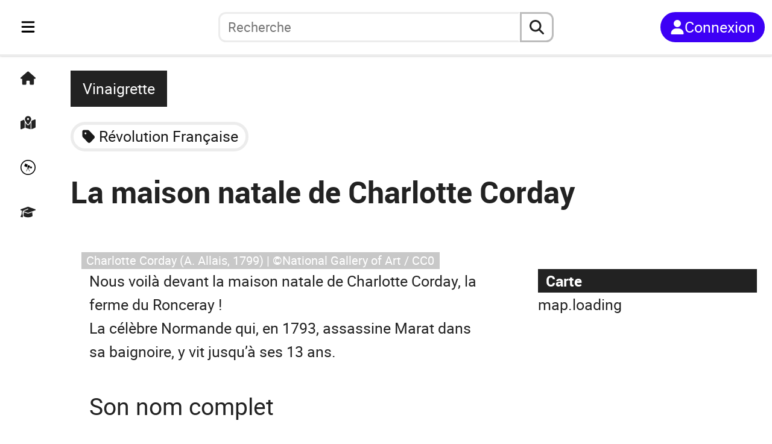

--- FILE ---
content_type: text/html; charset=utf-8
request_url: https://fr.anecdotrip.com/la-maison-natale-de-charlotte-corday--vinaigrette
body_size: 12495
content:
<!DOCTYPE html><html lang="fr"><head><meta charSet="utf-8" data-next-head=""/><meta name="viewport" content="initial-scale=1.0, width=device-width" data-next-head=""/><link rel="apple-touch-icon" sizes="180x180" href="/apple-touch-icon.png" data-next-head=""/><link rel="icon" type="image/png" sizes="32x32" href="/favicon-32x32.png" data-next-head=""/><link rel="icon" type="image/png" sizes="16x16" href="/favicon-16x16.png" data-next-head=""/><link rel="manifest" href="/site.webmanifest" data-next-head=""/><title data-next-head="">La maison natale de Charlotte Corday</title><meta name="description" content="Page de l&#x27;anecdote: La maison natale de Charlotte Corday" data-next-head=""/><link rel="preload" href="/logo_short.svg" as="image" data-next-head=""/><link rel="preload" href="/logo_long.svg" as="image" data-next-head=""/><link rel="preload" href="https://anecdotrip.com/media/images/a/58/b5/88/58b5882e-2dc6-4ae6-95b6-8c52b3631ff9.jpg" as="image" data-next-head=""/><link data-next-font="" rel="preconnect" href="/" crossorigin="anonymous"/><link rel="preload" href="/_next/static/css/1f4e60923177394e.css" as="style"/><link rel="preload" href="/_next/static/css/e7c2d4c4858df4b7.css" as="style"/><link rel="preload" href="/_next/static/css/ed2c68e398f696cf.css" as="style"/><link rel="preload" href="/_next/static/css/543df64d0666a8f6.css" as="style"/><link rel="preload" href="/_next/static/css/9df7575e8a7cf315.css" as="style"/><link rel="preload" href="/_next/static/css/53a370104e8ccbe2.css" as="style"/><link rel="stylesheet" href="/_next/static/css/1f4e60923177394e.css" data-n-g=""/><link rel="stylesheet" href="/_next/static/css/e7c2d4c4858df4b7.css" data-n-p=""/><link rel="stylesheet" href="/_next/static/css/ed2c68e398f696cf.css" data-n-p=""/><link rel="stylesheet" href="/_next/static/css/543df64d0666a8f6.css" data-n-p=""/><link rel="stylesheet" href="/_next/static/css/9df7575e8a7cf315.css" data-n-p=""/><link rel="stylesheet" href="/_next/static/css/53a370104e8ccbe2.css" data-n-p=""/><noscript data-n-css=""></noscript><script defer="" noModule="" src="/_next/static/chunks/polyfills-42372ed130431b0a.js"></script><script src="/_next/static/chunks/webpack-aeeb2f4da5b5bec7.js" defer=""></script><script src="/_next/static/chunks/framework-5ae916a12bd780a7.js" defer=""></script><script src="/_next/static/chunks/main-76954559e52748bf.js" defer=""></script><script src="/_next/static/chunks/pages/_app-32270d003c3b96d9.js" defer=""></script><script src="/_next/static/chunks/39c7dda5-88b72e3055c5fa06.js" defer=""></script><script src="/_next/static/chunks/b35dda14-2fc5c2125308a1f3.js" defer=""></script><script src="/_next/static/chunks/4234-e513d54264a184e7.js" defer=""></script><script src="/_next/static/chunks/9441-00cbaf76dcf60821.js" defer=""></script><script src="/_next/static/chunks/1452-1d1404fe35c0741a.js" defer=""></script><script src="/_next/static/chunks/7301-697822d0e10ef1c7.js" defer=""></script><script src="/_next/static/chunks/pages/%5Burl%5D-64763fde1c29b9d6.js" defer=""></script><script src="/_next/static/ESO6kj85ed5CKpLhL_ZGZ/_buildManifest.js" defer=""></script><script src="/_next/static/ESO6kj85ed5CKpLhL_ZGZ/_ssgManifest.js" defer=""></script></head><body><link rel="preload" as="image" href="/logo_short.svg"/><link rel="preload" as="image" href="/logo_long.svg"/><link rel="preload" as="image" href="https://anecdotrip.com/media/images/a/58/b5/88/58b5882e-2dc6-4ae6-95b6-8c52b3631ff9.jpg"/><div id="__next"><div class="container"><nav class="Navigation_navbar__PpXCA
         Navigation_closed__0HTP1"><div class="Navigation_navleft__Jclq0"><div class="Navigation_menu__gGuk8"><div class="Sidebar_sidenav__tLgHe"><div class="Sidebar_menubtn__ij7oN"><button class="Sidebar_bars__No0HP" aria-label="Toggle navigation" aria-expanded="false"><svg stroke="currentColor" fill="currentColor" stroke-width="0" viewBox="0 0 448 512" height="1em" width="1em" xmlns="http://www.w3.org/2000/svg"><path d="M0 96C0 78.3 14.3 64 32 64l384 0c17.7 0 32 14.3 32 32s-14.3 32-32 32L32 128C14.3 128 0 113.7 0 96zM0 256c0-17.7 14.3-32 32-32l384 0c17.7 0 32 14.3 32 32s-14.3 32-32 32L32 288c-17.7 0-32-14.3-32-32zM448 416c0 17.7-14.3 32-32 32L32 448c-17.7 0-32-14.3-32-32s14.3-32 32-32l384 0c17.7 0 32 14.3 32 32z"></path></svg></button></div><div class="Minibar_minibar__mVcke"><div class="Minibar_list__3YIVH"><a class="Minibar_el__tqYuk" title="Accueil" href="https://fr.anecdotrip.com/"><svg stroke="currentColor" fill="currentColor" stroke-width="0" viewBox="0 0 576 512" height="1em" width="1em" xmlns="http://www.w3.org/2000/svg"><path d="M575.8 255.5c0 18-15 32.1-32 32.1l-32 0 .7 160.2c0 2.7-.2 5.4-.5 8.1l0 16.2c0 22.1-17.9 40-40 40l-16 0c-1.1 0-2.2 0-3.3-.1c-1.4 .1-2.8 .1-4.2 .1L416 512l-24 0c-22.1 0-40-17.9-40-40l0-24 0-64c0-17.7-14.3-32-32-32l-64 0c-17.7 0-32 14.3-32 32l0 64 0 24c0 22.1-17.9 40-40 40l-24 0-31.9 0c-1.5 0-3-.1-4.5-.2c-1.2 .1-2.4 .2-3.6 .2l-16 0c-22.1 0-40-17.9-40-40l0-112c0-.9 0-1.9 .1-2.8l0-69.7-32 0c-18 0-32-14-32-32.1c0-9 3-17 10-24L266.4 8c7-7 15-8 22-8s15 2 21 7L564.8 231.5c8 7 12 15 11 24z"></path></svg></a><a class="Minibar_el__tqYuk" title="Carte" href="https://fr.anecdotrip.com/map"><svg stroke="currentColor" fill="currentColor" stroke-width="0" viewBox="0 0 576 512" height="1em" width="1em" xmlns="http://www.w3.org/2000/svg"><path d="M408 120c0 54.6-73.1 151.9-105.2 192c-7.7 9.6-22 9.6-29.6 0C241.1 271.9 168 174.6 168 120C168 53.7 221.7 0 288 0s120 53.7 120 120zm8 80.4c3.5-6.9 6.7-13.8 9.6-20.6c.5-1.2 1-2.5 1.5-3.7l116-46.4C558.9 123.4 576 135 576 152l0 270.8c0 9.8-6 18.6-15.1 22.3L416 503l0-302.6zM137.6 138.3c2.4 14.1 7.2 28.3 12.8 41.5c2.9 6.8 6.1 13.7 9.6 20.6l0 251.4L32.9 502.7C17.1 509 0 497.4 0 480.4L0 209.6c0-9.8 6-18.6 15.1-22.3l122.6-49zM327.8 332c13.9-17.4 35.7-45.7 56.2-77l0 249.3L192 449.4 192 255c20.5 31.3 42.3 59.6 56.2 77c20.5 25.6 59.1 25.6 79.6 0zM288 152a40 40 0 1 0 0-80 40 40 0 1 0 0 80z"></path></svg></a><button class="Minibar_el__tqYuk" title="Au hasard"><svg stroke="currentColor" fill="currentColor" stroke-width="0" viewBox="0 0 512 512" height="1em" width="1em" xmlns="http://www.w3.org/2000/svg"><path d="M512 256c0 141.2-114.7 256-256 256C114.8 512 0 397.3 0 256S114.7 0 256 0s256 114.7 256 256zm-32 0c0-123.2-100.3-224-224-224C132.5 32 32 132.5 32 256s100.5 224 224 224 224-100.5 224-224zM160.9 124.6l86.9 37.1-37.1 86.9-86.9-37.1 37.1-86.9zm110 169.1l46.6 94h-14.6l-50-100-48.9 100h-14l51.1-106.9-22.3-9.4 6-14 68.6 29.1-6 14.3-16.5-7.1zm-11.8-116.3l68.6 29.4-29.4 68.3L230 246l29.1-68.6zm80.3 42.9l54.6 23.1-23.4 54.3-54.3-23.1 23.1-54.3z"></path></svg></button><a class="Minibar_el__tqYuk" title="Quiz" href="https://fr.anecdotrip.com/quiz"><svg stroke="currentColor" fill="currentColor" stroke-width="0" viewBox="0 0 640 512" height="1em" width="1em" xmlns="http://www.w3.org/2000/svg"><path d="M320 32c-8.1 0-16.1 1.4-23.7 4.1L15.8 137.4C6.3 140.9 0 149.9 0 160s6.3 19.1 15.8 22.6l57.9 20.9C57.3 229.3 48 259.8 48 291.9l0 28.1c0 28.4-10.8 57.7-22.3 80.8c-6.5 13-13.9 25.8-22.5 37.6C0 442.7-.9 448.3 .9 453.4s6 8.9 11.2 10.2l64 16c4.2 1.1 8.7 .3 12.4-2s6.3-6.1 7.1-10.4c8.6-42.8 4.3-81.2-2.1-108.7C90.3 344.3 86 329.8 80 316.5l0-24.6c0-30.2 10.2-58.7 27.9-81.5c12.9-15.5 29.6-28 49.2-35.7l157-61.7c8.2-3.2 17.5 .8 20.7 9s-.8 17.5-9 20.7l-157 61.7c-12.4 4.9-23.3 12.4-32.2 21.6l159.6 57.6c7.6 2.7 15.6 4.1 23.7 4.1s16.1-1.4 23.7-4.1L624.2 182.6c9.5-3.4 15.8-12.5 15.8-22.6s-6.3-19.1-15.8-22.6L343.7 36.1C336.1 33.4 328.1 32 320 32zM128 408c0 35.3 86 72 192 72s192-36.7 192-72L496.7 262.6 354.5 314c-11.1 4-22.8 6-34.5 6s-23.5-2-34.5-6L143.3 262.6 128 408z"></path></svg></a></div></div><div class="Sidebar_sidebar__MExRv
                undefined"><div class="Sidebar_top__XDlI_"><div><button><svg stroke="currentColor" fill="currentColor" stroke-width="0" viewBox="0 0 384 512" height="1em" width="1em" xmlns="http://www.w3.org/2000/svg"><path d="M342.6 150.6c12.5-12.5 12.5-32.8 0-45.3s-32.8-12.5-45.3 0L192 210.7 86.6 105.4c-12.5-12.5-32.8-12.5-45.3 0s-12.5 32.8 0 45.3L146.7 256 41.4 361.4c-12.5 12.5-12.5 32.8 0 45.3s32.8 12.5 45.3 0L192 301.3 297.4 406.6c12.5 12.5 32.8 12.5 45.3 0s12.5-32.8 0-45.3L237.3 256 342.6 150.6z"></path></svg></button></div></div><div class="Sidebar_list___YHI_"><a class="Sidebar_el__8MA75" title="Accueil" href="https://fr.anecdotrip.com/"><svg stroke="currentColor" fill="currentColor" stroke-width="0" viewBox="0 0 576 512" height="1em" width="1em" xmlns="http://www.w3.org/2000/svg"><path d="M575.8 255.5c0 18-15 32.1-32 32.1l-32 0 .7 160.2c0 2.7-.2 5.4-.5 8.1l0 16.2c0 22.1-17.9 40-40 40l-16 0c-1.1 0-2.2 0-3.3-.1c-1.4 .1-2.8 .1-4.2 .1L416 512l-24 0c-22.1 0-40-17.9-40-40l0-24 0-64c0-17.7-14.3-32-32-32l-64 0c-17.7 0-32 14.3-32 32l0 64 0 24c0 22.1-17.9 40-40 40l-24 0-31.9 0c-1.5 0-3-.1-4.5-.2c-1.2 .1-2.4 .2-3.6 .2l-16 0c-22.1 0-40-17.9-40-40l0-112c0-.9 0-1.9 .1-2.8l0-69.7-32 0c-18 0-32-14-32-32.1c0-9 3-17 10-24L266.4 8c7-7 15-8 22-8s15 2 21 7L564.8 231.5c8 7 12 15 11 24z"></path></svg><span class="Sidebar_txt__EnGKM">Accueil</span></a><a class="Sidebar_el__8MA75" title="Carte" href="https://fr.anecdotrip.com/map"><svg stroke="currentColor" fill="currentColor" stroke-width="0" viewBox="0 0 576 512" height="1em" width="1em" xmlns="http://www.w3.org/2000/svg"><path d="M408 120c0 54.6-73.1 151.9-105.2 192c-7.7 9.6-22 9.6-29.6 0C241.1 271.9 168 174.6 168 120C168 53.7 221.7 0 288 0s120 53.7 120 120zm8 80.4c3.5-6.9 6.7-13.8 9.6-20.6c.5-1.2 1-2.5 1.5-3.7l116-46.4C558.9 123.4 576 135 576 152l0 270.8c0 9.8-6 18.6-15.1 22.3L416 503l0-302.6zM137.6 138.3c2.4 14.1 7.2 28.3 12.8 41.5c2.9 6.8 6.1 13.7 9.6 20.6l0 251.4L32.9 502.7C17.1 509 0 497.4 0 480.4L0 209.6c0-9.8 6-18.6 15.1-22.3l122.6-49zM327.8 332c13.9-17.4 35.7-45.7 56.2-77l0 249.3L192 449.4 192 255c20.5 31.3 42.3 59.6 56.2 77c20.5 25.6 59.1 25.6 79.6 0zM288 152a40 40 0 1 0 0-80 40 40 0 1 0 0 80z"></path></svg><span class="Sidebar_txt__EnGKM">Carte</span></a><button type="button" class="Sidebar_el__8MA75" title="Au hasard"><svg stroke="currentColor" fill="currentColor" stroke-width="0" viewBox="0 0 512 512" height="1em" width="1em" xmlns="http://www.w3.org/2000/svg"><path d="M512 256c0 141.2-114.7 256-256 256C114.8 512 0 397.3 0 256S114.7 0 256 0s256 114.7 256 256zm-32 0c0-123.2-100.3-224-224-224C132.5 32 32 132.5 32 256s100.5 224 224 224 224-100.5 224-224zM160.9 124.6l86.9 37.1-37.1 86.9-86.9-37.1 37.1-86.9zm110 169.1l46.6 94h-14.6l-50-100-48.9 100h-14l51.1-106.9-22.3-9.4 6-14 68.6 29.1-6 14.3-16.5-7.1zm-11.8-116.3l68.6 29.4-29.4 68.3L230 246l29.1-68.6zm80.3 42.9l54.6 23.1-23.4 54.3-54.3-23.1 23.1-54.3z"></path></svg><span class="Sidebar_txt__EnGKM">Au hasard</span></button><a class="Sidebar_el__8MA75" title="Quiz" href="https://fr.anecdotrip.com/quiz"><svg stroke="currentColor" fill="currentColor" stroke-width="0" viewBox="0 0 640 512" height="1em" width="1em" xmlns="http://www.w3.org/2000/svg"><path d="M320 32c-8.1 0-16.1 1.4-23.7 4.1L15.8 137.4C6.3 140.9 0 149.9 0 160s6.3 19.1 15.8 22.6l57.9 20.9C57.3 229.3 48 259.8 48 291.9l0 28.1c0 28.4-10.8 57.7-22.3 80.8c-6.5 13-13.9 25.8-22.5 37.6C0 442.7-.9 448.3 .9 453.4s6 8.9 11.2 10.2l64 16c4.2 1.1 8.7 .3 12.4-2s6.3-6.1 7.1-10.4c8.6-42.8 4.3-81.2-2.1-108.7C90.3 344.3 86 329.8 80 316.5l0-24.6c0-30.2 10.2-58.7 27.9-81.5c12.9-15.5 29.6-28 49.2-35.7l157-61.7c8.2-3.2 17.5 .8 20.7 9s-.8 17.5-9 20.7l-157 61.7c-12.4 4.9-23.3 12.4-32.2 21.6l159.6 57.6c7.6 2.7 15.6 4.1 23.7 4.1s16.1-1.4 23.7-4.1L624.2 182.6c9.5-3.4 15.8-12.5 15.8-22.6s-6.3-19.1-15.8-22.6L343.7 36.1C336.1 33.4 328.1 32 320 32zM128 408c0 35.3 86 72 192 72s192-36.7 192-72L496.7 262.6 354.5 314c-11.1 4-22.8 6-34.5 6s-23.5-2-34.5-6L143.3 262.6 128 408z"></path></svg><span class="Sidebar_txt__EnGKM">Quiz</span></a><button type="button" class="Sidebar_el__8MA75" title="Cookies"><svg stroke="currentColor" fill="currentColor" stroke-width="0" viewBox="0 0 512 512" height="1em" width="1em" xmlns="http://www.w3.org/2000/svg"><path d="M247.2 17c-22.1-3.1-44.6 .9-64.4 11.4l-74 39.5C89.1 78.4 73.2 94.9 63.4 115L26.7 190.6c-9.8 20.1-13 42.9-9.1 64.9l14.5 82.8c3.9 22.1 14.6 42.3 30.7 57.9l60.3 58.4c16.1 15.6 36.6 25.6 58.7 28.7l83 11.7c22.1 3.1 44.6-.9 64.4-11.4l74-39.5c19.7-10.5 35.6-27 45.4-47.2l36.7-75.5c9.8-20.1 13-42.9 9.1-64.9l-14.6-82.8c-3.9-22.1-14.6-42.3-30.7-57.9L388.9 57.5c-16.1-15.6-36.6-25.6-58.7-28.7L247.2 17zM208 144a32 32 0 1 1 0 64 32 32 0 1 1 0-64zM144 336a32 32 0 1 1 64 0 32 32 0 1 1 -64 0zm224-64a32 32 0 1 1 0 64 32 32 0 1 1 0-64z"></path></svg><span class="Sidebar_txt__EnGKM">Cookies</span></button></div></div></div></div><div class="Navigation_logo__bblS_"><a href="https://fr.anecdotrip.com/"><div class="Navigation_pic__g_FAU
                         Navigation_short__7Xy4h"><div class="Image_pic__7SAul Image_logoshort__zxF4n"><img alt="logo" decoding="async" data-nimg="fill" style="position:absolute;height:100%;width:100%;left:0;top:0;right:0;bottom:0;color:transparent" src="/logo_short.svg"/></div></div><div class="Navigation_pic__g_FAU                         Navigation_long__Osjxd"><div class="Image_pic__7SAul Image_logolong__nxp_L"><img alt="logo" decoding="async" data-nimg="fill" style="position:absolute;height:100%;width:100%;left:0;top:0;right:0;bottom:0;color:transparent" src="/logo_long.svg"/></div></div></a></div></div><div class="Navigation_searchbar__yaZbQ
                Navigation_unlogged__LPIMQ"><div class="AutoSearch_autosearch__kR1Wc
         AutoSearch_closed__pG67y"><div class="AutoSearch_short__bQYBx"><button type="button" aria-label="aria.search" class="AutoSearch_shortbtn__XzMAE"><svg stroke="currentColor" fill="currentColor" stroke-width="0" viewBox="0 0 512 512" height="1em" width="1em" xmlns="http://www.w3.org/2000/svg"><path d="M416 208c0 45.9-14.9 88.3-40 122.7L502.6 457.4c12.5 12.5 12.5 32.8 0 45.3s-32.8 12.5-45.3 0L330.7 376c-34.4 25.2-76.8 40-122.7 40C93.1 416 0 322.9 0 208S93.1 0 208 0S416 93.1 416 208zM208 352a144 144 0 1 0 0-288 144 144 0 1 0 0 288z"></path></svg></button></div><div class="AutoSearch_full__xCg0M"><form class="AutoSearch_search__zQq5e" role="search"><button type="button" class="AutoSearch_reduce__VPYq_"><svg stroke="currentColor" fill="currentColor" stroke-width="0" viewBox="0 0 384 512" height="1em" width="1em" xmlns="http://www.w3.org/2000/svg"><path d="M342.6 150.6c12.5-12.5 12.5-32.8 0-45.3s-32.8-12.5-45.3 0L192 210.7 86.6 105.4c-12.5-12.5-32.8-12.5-45.3 0s-12.5 32.8 0 45.3L146.7 256 41.4 361.4c-12.5 12.5-12.5 32.8 0 45.3s32.8 12.5 45.3 0L192 301.3 297.4 406.6c12.5 12.5 32.8 12.5 45.3 0s12.5-32.8 0-45.3L237.3 256 342.6 150.6z"></path></svg></button><input type="search" role="searchbox" id="autosearchinput" class="AutoSearch_inputsearch__RJQ_9" placeholder="Recherche" autoComplete="off" maxLength="32" value=""/><button type="reset" class="AutoSearch_reset__eLAnm
                         AutoSearch_hidden__sAhlO"><svg stroke="currentColor" fill="currentColor" stroke-width="0" viewBox="0 0 384 512" height="1em" width="1em" xmlns="http://www.w3.org/2000/svg"><path d="M342.6 150.6c12.5-12.5 12.5-32.8 0-45.3s-32.8-12.5-45.3 0L192 210.7 86.6 105.4c-12.5-12.5-32.8-12.5-45.3 0s-12.5 32.8 0 45.3L146.7 256 41.4 361.4c-12.5 12.5-12.5 32.8 0 45.3s32.8 12.5 45.3 0L192 301.3 297.4 406.6c12.5 12.5 32.8 12.5 45.3 0s12.5-32.8 0-45.3L237.3 256 342.6 150.6z"></path></svg></button><button type="submit" aria-label="aria.search" class="AutoSearch_submit__itvYe"><svg stroke="currentColor" fill="currentColor" stroke-width="0" viewBox="0 0 512 512" height="1em" width="1em" xmlns="http://www.w3.org/2000/svg"><path d="M416 208c0 45.9-14.9 88.3-40 122.7L502.6 457.4c12.5 12.5 12.5 32.8 0 45.3s-32.8 12.5-45.3 0L330.7 376c-34.4 25.2-76.8 40-122.7 40C93.1 416 0 322.9 0 208S93.1 0 208 0S416 93.1 416 208zM208 352a144 144 0 1 0 0-288 144 144 0 1 0 0 288z"></path></svg></button></form></div></div></div><div class="Navigation_log__0FJIR"><button title="Connexion" class="Navigation_unsigned____Tch"><svg stroke="currentColor" fill="currentColor" stroke-width="0" viewBox="0 0 448 512" height="1em" width="1em" xmlns="http://www.w3.org/2000/svg"><path d="M224 256A128 128 0 1 0 224 0a128 128 0 1 0 0 256zm-45.7 48C79.8 304 0 383.8 0 482.3C0 498.7 13.3 512 29.7 512l388.6 0c16.4 0 29.7-13.3 29.7-29.7C448 383.8 368.2 304 269.7 304l-91.4 0z"></path></svg><span>Connexion</span></button></div></nav><main class="Anecdote_main__udL21"><div class="Anecdote_head__gDDR4"><div class="Anecdote_top__S3tzU"><div class="Anecdote_by__eZw2h"><a class="Anecdote_author__a8dl7" title="Vinaigrette" href="https://fr.anecdotrip.com/profile/vinaigrette">Vinaigrette</a></div><div class="Anecdote_chips__AMN5V"><div class="Chips_chips__Ma4Pf"><div class="Chips_content__QLGdG"><div class="Chips_col__7dZYE"><a href="https://fr.anecdotrip.com/tag/revolution-francaise"><svg stroke="currentColor" fill="currentColor" stroke-width="0" viewBox="0 0 448 512" height="1em" width="1em" xmlns="http://www.w3.org/2000/svg"><path d="M0 80L0 229.5c0 17 6.7 33.3 18.7 45.3l176 176c25 25 65.5 25 90.5 0L418.7 317.3c25-25 25-65.5 0-90.5l-176-176c-12-12-28.3-18.7-45.3-18.7L48 32C21.5 32 0 53.5 0 80zm112 32a32 32 0 1 1 0 64 32 32 0 1 1 0-64z"></path></svg><span class="Chips_name__F_P8_">Révolution Française</span></a></div></div></div></div><h1>La maison natale de Charlotte Corday</h1></div><div class="Anecdote_meta__4Xccq"><div class="Anecdote_actions__aABzJ"></div></div></div><div class="Anecdote_content__yVkIP"><div class="Anecdote_illustration__a_KQa"><div class="Image_pic__7SAul Image_body__W0ieS" style="width:100%;aspect-ratio:1.6"><img alt="Charlotte Corday (A. Allais, 1799)" decoding="async" data-nimg="fill" style="position:absolute;height:100%;width:100%;left:0;top:0;right:0;bottom:0;object-fit:cover;object-position:center;color:transparent" src="https://anecdotrip.com/media/images/a/58/b5/88/58b5882e-2dc6-4ae6-95b6-8c52b3631ff9.jpg"/><span class="Image_credit__rp86s">Charlotte Corday (A. Allais, 1799) | ©National Gallery of Art / CC0</span></div></div><div class="Anecdote_body__E2j6b"><p>Nous voilà devant la maison natale de Charlotte Corday, la ferme du Ronceray !</p><p>La célèbre Normande qui, en 1793, assassine Marat dans sa baignoire, y vit jusqu’à ses 13 ans.</p><h2>Son nom complet</h2><p>La célèbre meurtrière normande s’appelle en fait, de son nom complet, Marie Anne Charlotte de Corday d’Armont.</p><p>Mais les révolutionnaires ont retenu celui, moins noble, de Charlotte Corday.</p><p>Ses proches, eux, la connaissent sous le simple prénom de Marie !</p><h2>Les Champeaux, le Ronceray...</h2><p>Charlotte naît le 27 juillet 1768 à la ferme du Ronceray, aux Champeaux, tout petit hameau non loin de Vimoutiers, dans l’Orne.</p><p>À l’époque de sa naissance, le Ronceray fait partie des Lignerits, qui aujourd’hui est un hameau rattaché à la commune d’Écorches.</p><p>Puis, le lieu-dit du Ronceray se fera rattacher aux Champeaux.</p><div class="Image_pic__7SAul Image_body__W0ieS" style="width:100%;aspect-ratio:1.6"><img alt="La ferme du Ronceray" loading="lazy" decoding="async" data-nimg="fill" style="position:absolute;height:100%;width:100%;left:0;top:0;right:0;bottom:0;object-fit:cover;object-position:center;color:transparent" src="https://anecdotrip.com/media/images/a/6d/36/2a/6d362a9f-c0c9-4f84-a7d2-d9fbd5ff29e0.jpg"/><span class="Image_credit__rp86s">La ferme du Ronceray | ©Anecdotrip.com / CC-BY-NC-SA</span></div><h2>La ferme du Ronceray</h2><p>« Rien de plus simple et de plus mesquin, rien qui distingue cette construction de toutes les petites fermes éparses dans les vergers du pays d’Auge », rapporte <em>Bulletin de la Société historique et archéologique de l’Orne</em> (tome 3, 1884).</p><p>La famille de Charlotte achète la maison en 1765.</p><p>« M. de Corday possède aux Lignerits une cour nommée le Ronceray et un pré y tenant ; ladite cour assez bien plantée en arbres fruitiers, avec quelques corps de bâtiments servant à usage de maison manable, cour, pressoir, étables et fours », trouve-t-on dans un rapport municipal de 1792.</p><p>Le <em>Bulletin de la Société historique et archéologique de l’Orne</em> (tome 3, 1884) décrit l’intérieur : un rez-de-chaussée avec deux pièces, une grande cheminée toute simple dans la cuisine.</p><p>Au premier, deux chambres avec un escalier étroit qui mène à une autre chambre, au grenier.</p><p>La maison est malheureusement une propriété privée, elle ne se visite pas !</p><div class="Image_pic__7SAul Image_body__W0ieS" style="width:100%;aspect-ratio:1.6"><img alt="La ferme du Ronceray" loading="lazy" decoding="async" data-nimg="fill" style="position:absolute;height:100%;width:100%;left:0;top:0;right:0;bottom:0;object-fit:cover;object-position:center;color:transparent" src="https://anecdotrip.com/media/images/a/bf/ea/d1/bfead1e0-3710-49a0-a369-7ce2d2ee49da.jpg"/><span class="Image_credit__rp86s">La ferme du Ronceray | ©Anecdotrip.com / CC-BY-NC-SA</span></div><h2>Ses parents</h2><p>Charlotte est la troisième des cinq enfants du couple que forment François de Corday d’Armont et Charlotte Marie Jacqueline de Gautier des Authieux de Mesnival.</p><p>Lui a occupé le poste de lieutenant des armées du roi.</p><p>La famille est noble, oui… mais sans un sou en poche !</p><h2>Un ancêtre illustre !</h2><p>« Ô rage ! ô désespoir ! ô vieillesse ennemie ! N&#x27;ai-je donc tant vécu que pour cette infamie ? »</p><p>C’est beau, c’est grand, c’est tiré du <em>Cid</em>, de Corneille… le rapport avec Charlotte Corday ? </p><p>Elle est l’arrière-petite-fille du dramaturge et poète rouennais Pierre Corneille !</p><p>Son père est l’arrière-petit-fils de Marie Corneille, la sœur de Pierre.</p><p>Charlotte, à sa façon, connaît une destinée à l’image des héroïnes des tragédies de son aïeul : tragique, avec un sombre dessein à accomplir !</p><p>La veille de son exécution, d’ailleurs, en juillet 1793, elle écrit à son père sa dernière lettre, où elle cite non pas Pierre, mais Thomas Corneille, le jeune frère du dramaturge :</p><blockquote><p>« Pardonnez-moi mon cher papa, d’avoir disposé de mon existence sans votre permission. J’ai vengé bien d’innocentes victimes, j’ai prévenu bien d’autres désastres. Adieu mon cher papa, je vous prie de m’oublier, ou plutôt de vous réjouir de mon sort, la cause en est belle. J’embrasse ma sœur que j’aime de tout mon cœur, ainsi que tous mes parents. N’oubliez pas ce vers de Corneille : « Le crime fait la honte et non pas l’échafaud. »</p></blockquote><div class="Image_pic__7SAul Image_body__W0ieS" style="width:100%;aspect-ratio:1.6"><img alt="La chapelle du baptême de Charlotte" loading="lazy" decoding="async" data-nimg="fill" style="position:absolute;height:100%;width:100%;left:0;top:0;right:0;bottom:0;object-fit:cover;object-position:center;color:transparent" src="https://anecdotrip.com/media/images/a/fa/39/14/fa3914e4-eec2-4ba4-a163-046559fcb4c2.jpg"/><span class="Image_credit__rp86s">La chapelle du baptême de Charlotte | L&#x27;église du baptême de Charlotte | ©Anecdotrip.com / CC-BY-NC-SA</span></div><h2>L&#x27;église de son baptême existe toujours</h2><p>Charlotte se fait baptiser dans la petite église Saint-Saturnin des Lignerits, le lendemain de sa naissance.</p><p>Il s’agit aujourd’hui d’un hameau voisin du lieu-dit des Champeaux.</p><p>Voici ce que dit l’acte officiel :</p><blockquote><p>« Ce 28 de juillet 1768 par nous soussigné Curé, a été baptisée Marie Anne Charlotte, née d’hier du légitime mariage de Messire Jacques François de Corday, Écuyer Seigneur d’Armont et de noble Dame Marie-Jacqueline de Gautier, son épouse, le parrain Messire Jean-Baptiste-Alexis de Gautier, Écuyer Seigneur de Mesnival, la marraine noble Dame Françoise-Marie-Anne Levaillant de Corday, le père présent. Ont signés : LEVAILLANT DE CORDAY, GAUTIER DE MESNIVAL, CORDAY D’ARMONT, J.-L. POLLARD, curé de cette paroisse des Lignerits. »</p></blockquote><h2>Source</h2><ul><li><em>Dossiers du procès criminel de Charlotte de Corday.</em> 1861.</li></ul><div class="Image_pic__7SAul Image_body__W0ieS" style="width:100%;aspect-ratio:1.6"><img alt="La chapelle du baptême de Charlotte" loading="lazy" decoding="async" data-nimg="fill" style="position:absolute;height:100%;width:100%;left:0;top:0;right:0;bottom:0;object-fit:cover;object-position:center;color:transparent" src="https://anecdotrip.com/media/images/a/07/ac/3a/07ac3a63-c589-48d9-ad97-0fe03b7c9036.jpg"/><span class="Image_credit__rp86s">La chapelle du baptême de Charlotte | L&#x27;église du baptême de Charlotte | ©Anecdotrip.com / CC-BY-NC-SA</span></div></div></div><div class="Anecdote_panel__7LPjS"><div class="Anecdote_map__otQkc"><h2 class="Anecdote_ttl__aZG0P">Carte</h2><div class="MapSm_content__s0edu"><div class="MapSm_map__DDQha"><a href="https://fr.anecdotrip.com/map/anecdote/la-maison-natale-de-charlotte-corday--vinaigrette"><div id="Map_map__e_QEj" class="Map_sm__tw2vh"><p>map.loading</p></div></a></div><div class="MapSm_links__ixqgA"><ul><li><a href="https://fr.anecdotrip.com/place/france-les-champeaux-maison-natale-de-charlotte-corday">Maison natale de Charlotte Corday</a></li></ul></div></div></div><div class="Anecdote_characters__3nEKY"><h2 class="Anecdote_ttl__aZG0P">Personnages</h2><div class="Anecdote_content__yVkIP"><div class="Characters_listCharacters__f9BbX"><div class="Characters_items__k9Cva"><a class="Characters_card__y1xub" href="https://fr.anecdotrip.com/character/charlotte-corday"><div class="Image_pic__7SAul Image_bust___67bS"><img alt="Portrait de Charlotte Corday" loading="lazy" decoding="async" data-nimg="fill" style="position:absolute;height:100%;width:100%;left:0;top:0;right:0;bottom:0;object-fit:cover;object-position:center;color:transparent" src="https://anecdotrip.com/media/images/c/1f/24/de/1f24de6b-652f-4fa3-8079-f60ab025ba30.jpg"/><span class="Image_credit__rp86s">Charlotte Corday | ©Rijksmuseum / CC0</span></div><div class="Characters_content__Mckm4"><p class="Characters_name__XD3Ud">Charlotte Corday</p></div></a></div></div></div></div><div class="Anecdote_author__a8dl7"><h2 class="Anecdote_ttl__aZG0P">Auteur</h2><div class="Anecdote_content__yVkIP"><div class="Author_authorlg__qCBSL"><div class="Author_left__CyBAV"><a href="https://fr.anecdotrip.com/profile/vinaigrette"><div class="Image_pic__7SAul Image_authorlg__e5QDY"><img alt="image de profil Vinaigrette" loading="lazy" decoding="async" data-nimg="fill" style="position:absolute;height:100%;width:100%;left:0;top:0;right:0;bottom:0;color:transparent" sizes="(max-width: 992px) 25vw,
                20vw" srcSet="/_next/image?url=https%3A%2F%2Fanecdotrip.com%2Fmedia%2Fimages%2Fu%2F37%2F30%2F3c%2F37303c37-e0fc-4da5-aada-f2dcc4ada774.png&amp;w=128&amp;q=70 128w, /_next/image?url=https%3A%2F%2Fanecdotrip.com%2Fmedia%2Fimages%2Fu%2F37%2F30%2F3c%2F37303c37-e0fc-4da5-aada-f2dcc4ada774.png&amp;w=256&amp;q=70 256w, /_next/image?url=https%3A%2F%2Fanecdotrip.com%2Fmedia%2Fimages%2Fu%2F37%2F30%2F3c%2F37303c37-e0fc-4da5-aada-f2dcc4ada774.png&amp;w=384&amp;q=70 384w, /_next/image?url=https%3A%2F%2Fanecdotrip.com%2Fmedia%2Fimages%2Fu%2F37%2F30%2F3c%2F37303c37-e0fc-4da5-aada-f2dcc4ada774.png&amp;w=640&amp;q=70 640w, /_next/image?url=https%3A%2F%2Fanecdotrip.com%2Fmedia%2Fimages%2Fu%2F37%2F30%2F3c%2F37303c37-e0fc-4da5-aada-f2dcc4ada774.png&amp;w=750&amp;q=70 750w, /_next/image?url=https%3A%2F%2Fanecdotrip.com%2Fmedia%2Fimages%2Fu%2F37%2F30%2F3c%2F37303c37-e0fc-4da5-aada-f2dcc4ada774.png&amp;w=828&amp;q=70 828w, /_next/image?url=https%3A%2F%2Fanecdotrip.com%2Fmedia%2Fimages%2Fu%2F37%2F30%2F3c%2F37303c37-e0fc-4da5-aada-f2dcc4ada774.png&amp;w=1080&amp;q=70 1080w, /_next/image?url=https%3A%2F%2Fanecdotrip.com%2Fmedia%2Fimages%2Fu%2F37%2F30%2F3c%2F37303c37-e0fc-4da5-aada-f2dcc4ada774.png&amp;w=1200&amp;q=70 1200w, /_next/image?url=https%3A%2F%2Fanecdotrip.com%2Fmedia%2Fimages%2Fu%2F37%2F30%2F3c%2F37303c37-e0fc-4da5-aada-f2dcc4ada774.png&amp;w=1440&amp;q=70 1440w, /_next/image?url=https%3A%2F%2Fanecdotrip.com%2Fmedia%2Fimages%2Fu%2F37%2F30%2F3c%2F37303c37-e0fc-4da5-aada-f2dcc4ada774.png&amp;w=1920&amp;q=70 1920w" src="/_next/image?url=https%3A%2F%2Fanecdotrip.com%2Fmedia%2Fimages%2Fu%2F37%2F30%2F3c%2F37303c37-e0fc-4da5-aada-f2dcc4ada774.png&amp;w=1920&amp;q=70"/></div></a></div><div class="Author_right__TuS3U"><div class="Author_desc__bi_la"><a class="Author_name__lSfZ0" href="https://fr.anecdotrip.com/profile/vinaigrette">Vinaigrette</a><span class="Author_bio__RJukf"></span></div></div></div></div></div></div></main><footer class="Footer_footer__5GaTr"><div class="Footer_head__UW_rx"><div class="Footer_signin__mTpAG"><a class="Footer_btn__xqV17" href="https://fr.anecdotrip.com/signin">Commencer</a></div><button type="button" title="Revenir en haut" class="Footer_scrolltop__vGigW"><svg stroke="currentColor" fill="currentColor" stroke-width="0" viewBox="0 0 384 512" height="1em" width="1em" xmlns="http://www.w3.org/2000/svg"><path d="M214.6 41.4c-12.5-12.5-32.8-12.5-45.3 0l-160 160c-12.5 12.5-12.5 32.8 0 45.3s32.8 12.5 45.3 0L160 141.2 160 448c0 17.7 14.3 32 32 32s32-14.3 32-32l0-306.7L329.4 246.6c12.5 12.5 32.8 12.5 45.3 0s12.5-32.8 0-45.3l-160-160z"></path></svg></button></div><div class="Footer_links__TBADg"><div class="Footer_lists__6z8Pt"><a href="https://fr.anecdotrip.com/cities"><svg stroke="currentColor" fill="currentColor" stroke-width="0" viewBox="0 0 640 512" height="1em" width="1em" xmlns="http://www.w3.org/2000/svg"><path d="M480 48c0-26.5-21.5-48-48-48L336 0c-26.5 0-48 21.5-48 48l0 48-64 0 0-72c0-13.3-10.7-24-24-24s-24 10.7-24 24l0 72-64 0 0-72c0-13.3-10.7-24-24-24S64 10.7 64 24l0 72L48 96C21.5 96 0 117.5 0 144l0 96L0 464c0 26.5 21.5 48 48 48l256 0 32 0 96 0 160 0c26.5 0 48-21.5 48-48l0-224c0-26.5-21.5-48-48-48l-112 0 0-144zm96 320l0 32c0 8.8-7.2 16-16 16l-32 0c-8.8 0-16-7.2-16-16l0-32c0-8.8 7.2-16 16-16l32 0c8.8 0 16 7.2 16 16zM240 416l-32 0c-8.8 0-16-7.2-16-16l0-32c0-8.8 7.2-16 16-16l32 0c8.8 0 16 7.2 16 16l0 32c0 8.8-7.2 16-16 16zM128 400c0 8.8-7.2 16-16 16l-32 0c-8.8 0-16-7.2-16-16l0-32c0-8.8 7.2-16 16-16l32 0c8.8 0 16 7.2 16 16l0 32zM560 256c8.8 0 16 7.2 16 16l0 32c0 8.8-7.2 16-16 16l-32 0c-8.8 0-16-7.2-16-16l0-32c0-8.8 7.2-16 16-16l32 0zM256 176l0 32c0 8.8-7.2 16-16 16l-32 0c-8.8 0-16-7.2-16-16l0-32c0-8.8 7.2-16 16-16l32 0c8.8 0 16 7.2 16 16zM112 160c8.8 0 16 7.2 16 16l0 32c0 8.8-7.2 16-16 16l-32 0c-8.8 0-16-7.2-16-16l0-32c0-8.8 7.2-16 16-16l32 0zM256 304c0 8.8-7.2 16-16 16l-32 0c-8.8 0-16-7.2-16-16l0-32c0-8.8 7.2-16 16-16l32 0c8.8 0 16 7.2 16 16l0 32zM112 320l-32 0c-8.8 0-16-7.2-16-16l0-32c0-8.8 7.2-16 16-16l32 0c8.8 0 16 7.2 16 16l0 32c0 8.8-7.2 16-16 16zm304-48l0 32c0 8.8-7.2 16-16 16l-32 0c-8.8 0-16-7.2-16-16l0-32c0-8.8 7.2-16 16-16l32 0c8.8 0 16 7.2 16 16zM400 64c8.8 0 16 7.2 16 16l0 32c0 8.8-7.2 16-16 16l-32 0c-8.8 0-16-7.2-16-16l0-32c0-8.8 7.2-16 16-16l32 0zm16 112l0 32c0 8.8-7.2 16-16 16l-32 0c-8.8 0-16-7.2-16-16l0-32c0-8.8 7.2-16 16-16l32 0c8.8 0 16 7.2 16 16z"></path></svg><span>Villes</span></a><a href="https://fr.anecdotrip.com/characters"><svg stroke="currentColor" fill="currentColor" stroke-width="0" viewBox="0 0 576 512" height="1em" width="1em" xmlns="http://www.w3.org/2000/svg"><path d="M309 106c11.4-7 19-19.7 19-34c0-22.1-17.9-40-40-40s-40 17.9-40 40c0 14.4 7.6 27 19 34L209.7 220.6c-9.1 18.2-32.7 23.4-48.6 10.7L72 160c5-6.7 8-15 8-24c0-22.1-17.9-40-40-40S0 113.9 0 136s17.9 40 40 40c.2 0 .5 0 .7 0L86.4 427.4c5.5 30.4 32 52.6 63 52.6l277.2 0c30.9 0 57.4-22.1 63-52.6L535.3 176c.2 0 .5 0 .7 0c22.1 0 40-17.9 40-40s-17.9-40-40-40s-40 17.9-40 40c0 9 3 17.3 8 24l-89.1 71.3c-15.9 12.7-39.5 7.5-48.6-10.7L309 106z"></path></svg><span>Personnages</span></a><a href="https://fr.anecdotrip.com/tags"><svg stroke="currentColor" fill="currentColor" stroke-width="0" viewBox="0 0 448 512" height="1em" width="1em" xmlns="http://www.w3.org/2000/svg"><path d="M0 80L0 229.5c0 17 6.7 33.3 18.7 45.3l176 176c25 25 65.5 25 90.5 0L418.7 317.3c25-25 25-65.5 0-90.5l-176-176c-12-12-28.3-18.7-45.3-18.7L48 32C21.5 32 0 53.5 0 80zm112 32a32 32 0 1 1 0 64 32 32 0 1 1 0-64z"></path></svg><span>Tags</span></a><a href="https://fr.anecdotrip.com/placetypes"><svg stroke="currentColor" fill="currentColor" stroke-width="0" viewBox="0 0 448 512" height="1em" width="1em" xmlns="http://www.w3.org/2000/svg"><path d="M32 192L32 48c0-8.8 7.2-16 16-16l64 0c8.8 0 16 7.2 16 16l0 40c0 4.4 3.6 8 8 8l32 0c4.4 0 8-3.6 8-8l0-40c0-8.8 7.2-16 16-16l64 0c8.8 0 16 7.2 16 16l0 40c0 4.4 3.6 8 8 8l32 0c4.4 0 8-3.6 8-8l0-40c0-8.8 7.2-16 16-16l64 0c8.8 0 16 7.2 16 16l0 144c0 10.1-4.7 19.6-12.8 25.6L352 256l16 144L80 400 96 256 44.8 217.6C36.7 211.6 32 202.1 32 192zm176 96l32 0c8.8 0 16-7.2 16-16l0-48c0-17.7-14.3-32-32-32s-32 14.3-32 32l0 48c0 8.8 7.2 16 16 16zM22.6 473.4L64 432l320 0 41.4 41.4c4.2 4.2 6.6 10 6.6 16c0 12.5-10.1 22.6-22.6 22.6L38.6 512C26.1 512 16 501.9 16 489.4c0-6 2.4-11.8 6.6-16z"></path></svg><span>Types de lieu</span></a></div><div class="Footer_socials__kzZr_"><a class="Footer_xtwitter__pQh1V" aria-label="Notre page X" href="https://x.com/anecdotripCom"><svg stroke="currentColor" fill="currentColor" stroke-width="0" viewBox="0 0 512 512" height="1em" width="1em" xmlns="http://www.w3.org/2000/svg"><path d="M389.2 48h70.6L305.6 224.2 487 464H345L233.7 318.6 106.5 464H35.8L200.7 275.5 26.8 48H172.4L272.9 180.9 389.2 48zM364.4 421.8h39.1L151.1 88h-42L364.4 421.8z"></path></svg></a><a class="Footer_facebook__7ttIU" aria-label="Notre page Facebook" href="https://fr-fr.facebook.com/anecdotripcom"><svg stroke="currentColor" fill="currentColor" stroke-width="0" viewBox="0 0 512 512" height="1em" width="1em" xmlns="http://www.w3.org/2000/svg"><path d="M512 256C512 114.6 397.4 0 256 0S0 114.6 0 256C0 376 82.7 476.8 194.2 504.5V334.2H141.4V256h52.8V222.3c0-87.1 39.4-127.5 125-127.5c16.2 0 44.2 3.2 55.7 6.4V172c-6-.6-16.5-1-29.6-1c-42 0-58.2 15.9-58.2 57.2V256h83.6l-14.4 78.2H287V510.1C413.8 494.8 512 386.9 512 256h0z"></path></svg></a></div></div><div class="Footer_contact__7d8c_"><button type="button" class="Footer_btn__xqV17"><svg stroke="currentColor" fill="currentColor" stroke-width="0" viewBox="0 0 512 512" height="1em" width="1em" xmlns="http://www.w3.org/2000/svg"><path d="M48 64C21.5 64 0 85.5 0 112c0 15.1 7.1 29.3 19.2 38.4L236.8 313.6c11.4 8.5 27 8.5 38.4 0L492.8 150.4c12.1-9.1 19.2-23.3 19.2-38.4c0-26.5-21.5-48-48-48L48 64zM0 176L0 384c0 35.3 28.7 64 64 64l384 0c35.3 0 64-28.7 64-64l0-208L294.4 339.2c-22.8 17.1-54 17.1-76.8 0L0 176z"></path></svg><span>Contact</span></button></div><div class="Footer_legal__8nYhu"><a href="https://fr.anecdotrip.com/about">A propos</a><a href="https://fr.anecdotrip.com/conditions">Conditions</a><a href="https://fr.anecdotrip.com/privacy">Vie privée</a></div></footer></div></div><script id="__NEXT_DATA__" type="application/json">{"props":{"pageProps":{"_nextI18Next":{"initialI18nStore":{"fr":{"common":{"navbar":{"search":{"plh":"Recherche"},"log":{"signin":"Connexion"}},"sidebar":{"home":"Accueil","random":"Au hasard","map":"Carte","quiz":"Quiz","dashboard":"Tableau de bord","params":"Paramètres","contributions":"Contributions","cookies":"Cookies","signout":"Déconnexion"},"site":{"url":"https://fr.anecdotrip.com/"},"lang":{"name":"Français","code":"fr"},"cookies":{"ttl":"À propos des cookies","switch":{"lbl":{"necessary":"Nécessaires","yes":"Oui","no":"Non"}},"details":"Détails","necessary":{"txt":"Fonctionnement du site","info":"Nécessaires au fonctionnement du site.","cookies":"__Host-next-auth.csrf-token, __Secure-next-auth.callback-url, __Consent-opted, __Consent-audience, __Consent-youtube"},"audience":{"txt":"Mesure d'audience","info":"MATOMO PRO - Les services de mesure d'audience permettent de générer des statistiques de fréquentation utiles à l'amélioration du site.","cookies":""},"youtube":{"txt":"Vidéos Youtube","info":"Autoriser la visualisation des vidéos YouTube sur le site.","cookies":"","blocked":"Vidéo bloquée, acceptez les cookies Youtube pour afficher les vidéos.","unlock":"Accepter les cookies Youtube"},"advert":{"txt":"Publicité","info":""},"submit":{"necessary":"Nécessaires seulement","choice":"Valider mon choix","all":"Autoriser tous"}},"back":"Retour","loadmore":"Plus","loading":"Chargement...","notfound":{"title":"Page introuvable","h1":"Page introuvable","btn":"Revenir à l'accueil"},"relateds":{"about":{"title":"A propos","description":"A propos","h1":"A propos","name":"A propos"},"conditions":{"title":"Conditions","description":"Conditions","h1":"Conditions","name":"Conditions"},"privacy":{"title":"Vie privée","description":"Vie privée","h1":"Vie privée","name":"Vie privée"}},"support":"Soutenir","order":{"created":"Création","updated":"Mise à jour","chrono":"Chronologique","alpha":"Alphabétique","published":"Publication","active":"Actif","asc":"Croissant","desc":"Décroissant","search":{"plh":"Recherche","submit":"Recherche"}},"result":{"total_zero":"{{count}} résultat","total_one":"{{count}} résultat","total_other":"{{count}} résultats"},"search":{"type":{"all":"toutes","anecdote":"anecdote","place":"lieu","character":"personnage","tag":"tag","city":"ville"}},"user":{"avatar":"image de profil","role":{"label":"Role","admin":"Admin","moderator":"Modérateur","contributor":"Contributeur","user":"Utilisateur"}},"character":{"portrait":"Portrait de"},"response":{"form":{"error":"Formulaire incomplet"}},"period":{"ac":{"from":"Du","to":"au","on":"Le","fromyear":"De","toyear":"à"},"bc":{"year":"En l'an","suffix":"BC","from":"De","to":"à"}},"dates":{"on":"Date","start":"Début","end":"Fin","updated":"updated","year":{"short":"An","lbl":"Année","plh":"y..."},"month":{"lbl":"Mois","plh":"mm"},"day":{"lbl":"Jour","plh":"dd"},"disorder":"ordre dates invalide"},"visibility":{"private":"Privé","members":"Membres","public":"Publique"},"toast":{"close":"Fermer","autocomplete":{"exists":"Déjà sélectionné"},"server":{"error":"Une erreur est survenue, merci de réessayer plus tard"},"quiz":{"unanswered":"Aucune réponse","duration":"Temps dépassé"},"max":{"anecdote":"Maximum d'éditions en cours atteint","later":"Maximum de marque-pages atteint","report":"Maximum de signalements atteint","supportlink":"Maximum de liens de don atteint","source":"Maximum de sources atteint"},"exists":{"name":"Ce nom existe déjà","email":"Cet email existe déjà","question":"Cette question existe déjà","related":"Cette page existe déjà","link":"Ce lien existe déjà"},"added":"Ajouté","updated":"Modifié","deleted":"Supprimé","replied":"Répondu","user":{"banned":"Vos possibilités d'interaction avec le site ont été restreinte pour non respect des conditions jusqu'au"},"revalidate":{"success":"Regen ok","error":"Regen non ok"}}},"footer":{"signin":"Commencer","socials":{"xtwitter":"Notre page X","facebook":"Notre page Facebook","instagram":"Notre page Instagram"},"scrolltop":"Revenir en haut","cities":"Villes","tags":"Tags","characters":"Personnages","placetypes":"Types de lieu","about":"A propos","conditions":"Conditions","privacy":"Vie privée","cookies":"Cookies","contact":"Contact","toast":{"contact":{"copy":"E-mail copié dans le presse-papiers!"}}},"anecdote":{"description":"Page de l'anecdote: {{name}}","sources":{"ttl":"Sources"},"panel":{"map":{"ttl":"Carte"},"author":{"default":"Auteur","ttl":"Auteur"},"characters":{"ttl":"Personnages"}}},"form-report":{"ttl":"Signaler","type":{"lbl":"Choisir une catégorie","default":"Sélectionnez","mistake":"Erreur de contenu","inappropriate":"Contenu inapproprié","bug":"Bug","other":"Autre","empty":"Vide"},"body":{"lbl":"Description","plh":"Décrivez la raison de votre signalement","empty":"Vide","tooshort":"Trop court","toolong":"Trop long"},"cancel":"Annuler","submit":"Envoyer","toast":{"form":{"error":"Formulaire invalide"}}},"actions":{"later":{"add":"Lire plus tard","rem":"Retirer"},"like":{"add":"J'aime","rem":"Retirer"},"edit":"Éditer","report":{"add":"Signaler","done":"Signalé"}},"comments":{"add":"Ajouter un commentaire","edit":"Modifier","delete":"Supprimer","report":"Signaler","see":"Voir les commentaires","hide":"Cacher les commentaires","ttl":"Commentaires","approve":"Approuver","unapprove":"Retirer","showReplies":"Réponses","reply":"Répondre","confirm":{"del":"Supprimer"},"total_zero":"{{count}} résultat","total_one":"{{count}} résultat","total_other":"{{count}} résultats"},"form-comment":{"ttl":{"add":"Ajouter un commentaire","upd":"Modifier un commentaire"},"body":{"lbl":"Commentaire","plh":"votre commentaire","empty":"Vide","tooshort":"Trop court","toolong":"Trop long"},"cancel":"Annuler","submit":"Envoyer","toast":{"form":{"error":"Formulaire invalide"}}},"form-confirm":{"ttl":"Confirmation","cancel":"Annuler","submit":"Confirmer"}}},"initialLocale":"fr","ns":["common","footer","anecdote","form-report","actions","comments","form-comment","form-confirm"],"userConfig":{"i18n":{"localeDetection":false,"locales":["fr","en"],"defaultLocale":"fr","domains":[{"domain":"en.anecdotrip.com","defaultLocale":"en"},{"domain":"fr.anecdotrip.com","defaultLocale":"fr"}]},"default":{"i18n":{"localeDetection":false,"locales":["fr","en"],"defaultLocale":"fr","domains":[{"domain":"en.anecdotrip.com","defaultLocale":"en"},{"domain":"fr.anecdotrip.com","defaultLocale":"fr"}]}}}},"anecdote":{"url":"la-maison-natale-de-charlotte-corday--vinaigrette","name":"La maison natale de Charlotte Corday","body":[{"type":"paragraph","children":[{"text":"Nous voilà devant la maison natale de Charlotte Corday, la ferme du Ronceray !"}]},{"type":"paragraph","children":[{"text":"La célèbre Normande qui, en 1793, assassine Marat dans sa baignoire, y vit jusqu’à ses 13 ans."}]},{"type":"heading-two","children":[{"text":"Son nom complet"}]},{"type":"paragraph","children":[{"text":"La célèbre meurtrière normande s’appelle en fait, de son nom complet, Marie Anne Charlotte de Corday d’Armont."}]},{"type":"paragraph","children":[{"text":"Mais les révolutionnaires ont retenu celui, moins noble, de Charlotte Corday."}]},{"type":"paragraph","children":[{"text":"Ses proches, eux, la connaissent sous le simple prénom de Marie !"}]},{"type":"heading-two","children":[{"text":"Les Champeaux, le Ronceray..."}]},{"type":"paragraph","children":[{"text":"Charlotte naît le 27 juillet 1768 à la ferme du Ronceray, aux Champeaux, tout petit hameau non loin de Vimoutiers, dans l’Orne."}]},{"type":"paragraph","children":[{"text":"À l’époque de sa naissance, le Ronceray fait partie des Lignerits, qui aujourd’hui est un hameau rattaché à la commune d’Écorches."}]},{"type":"paragraph","children":[{"text":"Puis, le lieu-dit du Ronceray se fera rattacher aux Champeaux."}]},{"type":"image","pic":{"name":"a/6d/36/2a/6d362a9f-c0c9-4f84-a7d2-d9fbd5ff29e0.jpg","alt":"La ferme du Ronceray","credit":"Anecdotrip.com / CC-BY-NC-SA"},"children":[{"text":""}]},{"type":"heading-two","children":[{"text":"La ferme du Ronceray"}]},{"type":"paragraph","children":[{"text":"« Rien de plus simple et de plus mesquin, rien qui distingue cette construction de toutes les petites fermes éparses dans les vergers du pays d’Auge », rapporte "},{"text":"Bulletin de la Société historique et archéologique de l’Orne","italic":true},{"text":" (tome 3, 1884)."}]},{"type":"paragraph","children":[{"text":"La famille de Charlotte achète la maison en 1765."}]},{"type":"paragraph","children":[{"text":"« M. de Corday possède aux Lignerits une cour nommée le Ronceray et un pré y tenant ; ladite cour assez bien plantée en arbres fruitiers, avec quelques corps de bâtiments servant à usage de maison manable, cour, pressoir, étables et fours », trouve-t-on dans un rapport municipal de 1792."}]},{"type":"paragraph","children":[{"text":"Le "},{"text":"Bulletin de la Société historique et archéologique de l’Orne","italic":true},{"text":" (tome 3, 1884) décrit l’intérieur : un rez-de-chaussée avec deux pièces, une grande cheminée toute simple dans la cuisine."}]},{"type":"paragraph","children":[{"text":"Au premier, deux chambres avec un escalier étroit qui mène à une autre chambre, au grenier."}]},{"type":"paragraph","children":[{"text":"La maison est malheureusement une propriété privée, elle ne se visite pas !"}]},{"type":"image","pic":{"name":"a/bf/ea/d1/bfead1e0-3710-49a0-a369-7ce2d2ee49da.jpg","alt":"La ferme du Ronceray","credit":"Anecdotrip.com / CC-BY-NC-SA"},"children":[{"text":""}]},{"type":"heading-two","children":[{"text":"Ses parents"}]},{"type":"paragraph","children":[{"text":"Charlotte est la troisième des cinq enfants du couple que forment François de Corday d’Armont et Charlotte Marie Jacqueline de Gautier des Authieux de Mesnival."}]},{"type":"paragraph","children":[{"text":"Lui a occupé le poste de lieutenant des armées du roi."}]},{"type":"paragraph","children":[{"text":"La famille est noble, oui… mais sans un sou en poche !"}]},{"type":"heading-two","children":[{"text":"Un ancêtre illustre !"}]},{"type":"paragraph","children":[{"text":"« Ô rage ! ô désespoir ! ô vieillesse ennemie ! N'ai-je donc tant vécu que pour cette infamie ? »"}]},{"type":"paragraph","children":[{"text":"C’est beau, c’est grand, c’est tiré du "},{"text":"Cid","italic":true},{"text":", de Corneille… le rapport avec Charlotte Corday ? "}]},{"type":"paragraph","children":[{"text":"Elle est l’arrière-petite-fille du dramaturge et poète rouennais Pierre Corneille !"}]},{"type":"paragraph","children":[{"text":"Son père est l’arrière-petit-fils de Marie Corneille, la sœur de Pierre."}]},{"type":"paragraph","children":[{"text":"Charlotte, à sa façon, connaît une destinée à l’image des héroïnes des tragédies de son aïeul : tragique, avec un sombre dessein à accomplir !"}]},{"type":"paragraph","children":[{"text":"La veille de son exécution, d’ailleurs, en juillet 1793, elle écrit à son père sa dernière lettre, où elle cite non pas Pierre, mais Thomas Corneille, le jeune frère du dramaturge :"}]},{"type":"block-quote","children":[{"text":"« Pardonnez-moi mon cher papa, d’avoir disposé de mon existence sans votre permission. J’ai vengé bien d’innocentes victimes, j’ai prévenu bien d’autres désastres. Adieu mon cher papa, je vous prie de m’oublier, ou plutôt de vous réjouir de mon sort, la cause en est belle. J’embrasse ma sœur que j’aime de tout mon cœur, ainsi que tous mes parents. N’oubliez pas ce vers de Corneille : « Le crime fait la honte et non pas l’échafaud. »"}]},{"type":"image","pic":{"name":"a/fa/39/14/fa3914e4-eec2-4ba4-a163-046559fcb4c2.jpg","alt":"La chapelle du baptême de Charlotte","credit":"L'église du baptême de Charlotte | ©Anecdotrip.com / CC-BY-NC-SA"},"children":[{"text":""}]},{"type":"heading-two","children":[{"text":"L'église de son baptême existe toujours"}]},{"type":"paragraph","children":[{"text":"Charlotte se fait baptiser dans la petite église Saint-Saturnin des Lignerits, le lendemain de sa naissance."}]},{"type":"paragraph","children":[{"text":"Il s’agit aujourd’hui d’un hameau voisin du lieu-dit des Champeaux."}]},{"type":"paragraph","children":[{"text":"Voici ce que dit l’acte officiel :"}]},{"type":"block-quote","children":[{"text":"« Ce 28 de juillet 1768 par nous soussigné Curé, a été baptisée Marie Anne Charlotte, née d’hier du légitime mariage de Messire Jacques François de Corday, Écuyer Seigneur d’Armont et de noble Dame Marie-Jacqueline de Gautier, son épouse, le parrain Messire Jean-Baptiste-Alexis de Gautier, Écuyer Seigneur de Mesnival, la marraine noble Dame Françoise-Marie-Anne Levaillant de Corday, le père présent. Ont signés : LEVAILLANT DE CORDAY, GAUTIER DE MESNIVAL, CORDAY D’ARMONT, J.-L. POLLARD, curé de cette paroisse des Lignerits. »"}]},{"type":"heading-two","children":[{"text":"Source"}]},{"type":"bulleted-list","children":[{"type":"list-item","children":[{"text":"Dossiers du procès criminel de Charlotte de Corday.","italic":true},{"text":" 1861."}]}]},{"type":"image","pic":{"name":"a/07/ac/3a/07ac3a63-c589-48d9-ad97-0fe03b7c9036.jpg","alt":"La chapelle du baptême de Charlotte","credit":"L'église du baptême de Charlotte | ©Anecdotrip.com / CC-BY-NC-SA"},"children":[{"text":""}]}],"pic":{"name":"a/58/b5/88/58b5882e-2dc6-4ae6-95b6-8c52b3631ff9.jpg","alt":"Charlotte Corday (A. Allais, 1799)","credit":"©National Gallery of Art / CC0"},"author":{"name":"Vinaigrette","slug":"vinaigrette","image":"u/37/30/3c/37303c37-e0fc-4da5-aada-f2dcc4ada774.png"},"places":[{"_id":"6172d20109d40506ed3537af","name":"Maison natale de Charlotte Corday","url":"france-les-champeaux-maison-natale-de-charlotte-corday","geo":[48.88655756435183,0.13150334358215335]}],"tags":[{"_id":"5d777239716a9e461819c7d3","name":"Révolution Française","url":"revolution-francaise"}],"publicDate":"2021-10-22T20:53:53.789Z","dateYStart":1768,"dateMStart":7,"dateDStart":27,"dateYEnd":null,"dateMEnd":null,"dateDEnd":null,"characters":[{"name":"Charlotte Corday","url":"charlotte-corday","pic":{"name":"c/1f/24/de/1f24de6b-652f-4fa3-8079-f60ab025ba30.jpg","alt":"Charlotte Corday","credit":"©Rijksmuseum / CC0"}}],"sources":[]},"points":[{"pic":{"name":"p/7d/ac/f9/7dacf966-51a6-4633-ba28-f5d755e03b55.jpg","alt":"La maison","credit":"©Anecdotrip.com / CC-BY-NC-SA"},"name":"Maison natale de Charlotte Corday","url":"france-les-champeaux-maison-natale-de-charlotte-corday","geo":[48.88655756435183,0.13150334358215335],"fullUrl":"/place/france-les-champeaux-maison-natale-de-charlotte-corday"}],"locale":"fr"},"__N_SSG":true},"page":"/[url]","query":{"url":"la-maison-natale-de-charlotte-corday--vinaigrette"},"buildId":"ESO6kj85ed5CKpLhL_ZGZ","isFallback":false,"isExperimentalCompile":false,"gsp":true,"locale":"fr","locales":["fr","en"],"defaultLocale":"fr","domainLocales":[{"domain":"en.anecdotrip.com","defaultLocale":"en"},{"domain":"fr.anecdotrip.com","defaultLocale":"fr"}],"scriptLoader":[]}</script><div id="portal"></div></body></html>